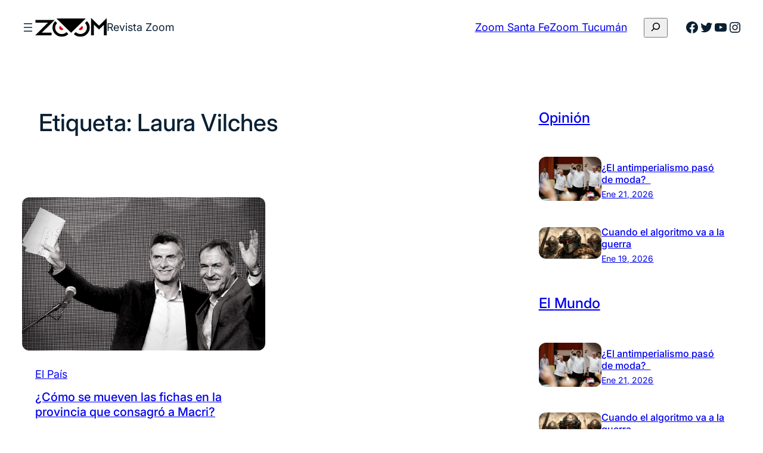

--- FILE ---
content_type: text/html; charset=UTF-8
request_url: https://revistazoom.com.ar/tag/laura-vilches/
body_size: 17674
content:
<!DOCTYPE html><html dir="ltr" lang="es" prefix="og: https://ogp.me/ns#"><head><meta charset="UTF-8" /><meta name="viewport" content="width=device-width, initial-scale=1" /><link media="all" href="https://revistazoom.com.ar/wp-content/cache/autoptimize/css/autoptimize_3e5f15872e0f66c65f7eeb3b4b8cf1eb.css" rel="stylesheet"><title>Laura Vilches - Revista Zoom</title><meta name="robots" content="max-image-preview:large" /><link rel="canonical" href="https://revistazoom.com.ar/tag/laura-vilches/" /><meta name="generator" content="All in One SEO (AIOSEO) 4.5.8" /> <script type="application/ld+json" class="aioseo-schema">{"@context":"https:\/\/schema.org","@graph":[{"@type":"BreadcrumbList","@id":"https:\/\/revistazoom.com.ar\/tag\/laura-vilches\/#breadcrumblist","itemListElement":[{"@type":"ListItem","@id":"https:\/\/revistazoom.com.ar\/#listItem","position":1,"name":"Hogar","item":"https:\/\/revistazoom.com.ar\/","nextItem":"https:\/\/revistazoom.com.ar\/tag\/laura-vilches\/#listItem"},{"@type":"ListItem","@id":"https:\/\/revistazoom.com.ar\/tag\/laura-vilches\/#listItem","position":2,"name":"Laura Vilches","previousItem":"https:\/\/revistazoom.com.ar\/#listItem"}]},{"@type":"CollectionPage","@id":"https:\/\/revistazoom.com.ar\/tag\/laura-vilches\/#collectionpage","url":"https:\/\/revistazoom.com.ar\/tag\/laura-vilches\/","name":"Laura Vilches - Revista Zoom","inLanguage":"es-ES","isPartOf":{"@id":"https:\/\/revistazoom.com.ar\/#website"},"breadcrumb":{"@id":"https:\/\/revistazoom.com.ar\/tag\/laura-vilches\/#breadcrumblist"}},{"@type":"Organization","@id":"https:\/\/revistazoom.com.ar\/#organization","name":"Revista Zoom","url":"https:\/\/revistazoom.com.ar\/","logo":{"@type":"ImageObject","url":"https:\/\/revistazoom.com.ar\/wp-content\/uploads\/2021\/08\/zoom-logo.svg","@id":"https:\/\/revistazoom.com.ar\/tag\/laura-vilches\/#organizationLogo","width":409,"height":110},"image":{"@id":"https:\/\/revistazoom.com.ar\/#organizationLogo"},"sameAs":["https:\/\/facebook.com\/","https:\/\/twitter.com\/","https:\/\/instagram.com\/","https:\/\/linkedin.com\/in\/"],"contactPoint":{"@type":"ContactPoint","telephone":"+541165831607","contactType":"Technical Support"}},{"@type":"WebSite","@id":"https:\/\/revistazoom.com.ar\/#website","url":"https:\/\/revistazoom.com.ar\/","name":"Revista Zoom","description":"Pol\u00edtica y sociedad en foco","inLanguage":"es-ES","publisher":{"@id":"https:\/\/revistazoom.com.ar\/#organization"}}]}</script> <link rel='dns-prefetch' href='//static.addtoany.com' /><link rel="alternate" type="application/rss+xml" title="Revista Zoom &raquo; Feed" href="https://revistazoom.com.ar/feed/" /><link rel="alternate" type="application/rss+xml" title="Revista Zoom &raquo; Feed de los comentarios" href="https://revistazoom.com.ar/comments/feed/" /><link rel="alternate" type="application/rss+xml" title="Revista Zoom &raquo; Etiqueta Laura Vilches del feed" href="https://revistazoom.com.ar/tag/laura-vilches/feed/" />  <script src="//www.googletagmanager.com/gtag/js?id=G-5QGL3Y933S"  data-cfasync="false" data-wpfc-render="false" async></script> <script data-cfasync="false" data-wpfc-render="false">var mi_version = '8.25.0';
				var mi_track_user = true;
				var mi_no_track_reason = '';
								var MonsterInsightsDefaultLocations = {"page_location":"https:\/\/revistazoom.com.ar\/tag\/laura-vilches\/"};
				if ( typeof MonsterInsightsPrivacyGuardFilter === 'function' ) {
					var MonsterInsightsLocations = (typeof MonsterInsightsExcludeQuery === 'object') ? MonsterInsightsPrivacyGuardFilter( MonsterInsightsExcludeQuery ) : MonsterInsightsPrivacyGuardFilter( MonsterInsightsDefaultLocations );
				} else {
					var MonsterInsightsLocations = (typeof MonsterInsightsExcludeQuery === 'object') ? MonsterInsightsExcludeQuery : MonsterInsightsDefaultLocations;
				}

								var disableStrs = [
										'ga-disable-G-5QGL3Y933S',
									];

				/* Function to detect opted out users */
				function __gtagTrackerIsOptedOut() {
					for (var index = 0; index < disableStrs.length; index++) {
						if (document.cookie.indexOf(disableStrs[index] + '=true') > -1) {
							return true;
						}
					}

					return false;
				}

				/* Disable tracking if the opt-out cookie exists. */
				if (__gtagTrackerIsOptedOut()) {
					for (var index = 0; index < disableStrs.length; index++) {
						window[disableStrs[index]] = true;
					}
				}

				/* Opt-out function */
				function __gtagTrackerOptout() {
					for (var index = 0; index < disableStrs.length; index++) {
						document.cookie = disableStrs[index] + '=true; expires=Thu, 31 Dec 2099 23:59:59 UTC; path=/';
						window[disableStrs[index]] = true;
					}
				}

				if ('undefined' === typeof gaOptout) {
					function gaOptout() {
						__gtagTrackerOptout();
					}
				}
								window.dataLayer = window.dataLayer || [];

				window.MonsterInsightsDualTracker = {
					helpers: {},
					trackers: {},
				};
				if (mi_track_user) {
					function __gtagDataLayer() {
						dataLayer.push(arguments);
					}

					function __gtagTracker(type, name, parameters) {
						if (!parameters) {
							parameters = {};
						}

						if (parameters.send_to) {
							__gtagDataLayer.apply(null, arguments);
							return;
						}

						if (type === 'event') {
														parameters.send_to = monsterinsights_frontend.v4_id;
							var hookName = name;
							if (typeof parameters['event_category'] !== 'undefined') {
								hookName = parameters['event_category'] + ':' + name;
							}

							if (typeof MonsterInsightsDualTracker.trackers[hookName] !== 'undefined') {
								MonsterInsightsDualTracker.trackers[hookName](parameters);
							} else {
								__gtagDataLayer('event', name, parameters);
							}
							
						} else {
							__gtagDataLayer.apply(null, arguments);
						}
					}

					__gtagTracker('js', new Date());
					__gtagTracker('set', {
						'developer_id.dZGIzZG': true,
											});
					if ( MonsterInsightsLocations.page_location ) {
						__gtagTracker('set', MonsterInsightsLocations);
					}
										__gtagTracker('config', 'G-5QGL3Y933S', {"forceSSL":"true","link_attribution":"true"} );
															window.gtag = __gtagTracker;										(function () {
						/* https://developers.google.com/analytics/devguides/collection/analyticsjs/ */
						/* ga and __gaTracker compatibility shim. */
						var noopfn = function () {
							return null;
						};
						var newtracker = function () {
							return new Tracker();
						};
						var Tracker = function () {
							return null;
						};
						var p = Tracker.prototype;
						p.get = noopfn;
						p.set = noopfn;
						p.send = function () {
							var args = Array.prototype.slice.call(arguments);
							args.unshift('send');
							__gaTracker.apply(null, args);
						};
						var __gaTracker = function () {
							var len = arguments.length;
							if (len === 0) {
								return;
							}
							var f = arguments[len - 1];
							if (typeof f !== 'object' || f === null || typeof f.hitCallback !== 'function') {
								if ('send' === arguments[0]) {
									var hitConverted, hitObject = false, action;
									if ('event' === arguments[1]) {
										if ('undefined' !== typeof arguments[3]) {
											hitObject = {
												'eventAction': arguments[3],
												'eventCategory': arguments[2],
												'eventLabel': arguments[4],
												'value': arguments[5] ? arguments[5] : 1,
											}
										}
									}
									if ('pageview' === arguments[1]) {
										if ('undefined' !== typeof arguments[2]) {
											hitObject = {
												'eventAction': 'page_view',
												'page_path': arguments[2],
											}
										}
									}
									if (typeof arguments[2] === 'object') {
										hitObject = arguments[2];
									}
									if (typeof arguments[5] === 'object') {
										Object.assign(hitObject, arguments[5]);
									}
									if ('undefined' !== typeof arguments[1].hitType) {
										hitObject = arguments[1];
										if ('pageview' === hitObject.hitType) {
											hitObject.eventAction = 'page_view';
										}
									}
									if (hitObject) {
										action = 'timing' === arguments[1].hitType ? 'timing_complete' : hitObject.eventAction;
										hitConverted = mapArgs(hitObject);
										__gtagTracker('event', action, hitConverted);
									}
								}
								return;
							}

							function mapArgs(args) {
								var arg, hit = {};
								var gaMap = {
									'eventCategory': 'event_category',
									'eventAction': 'event_action',
									'eventLabel': 'event_label',
									'eventValue': 'event_value',
									'nonInteraction': 'non_interaction',
									'timingCategory': 'event_category',
									'timingVar': 'name',
									'timingValue': 'value',
									'timingLabel': 'event_label',
									'page': 'page_path',
									'location': 'page_location',
									'title': 'page_title',
									'referrer' : 'page_referrer',
								};
								for (arg in args) {
																		if (!(!args.hasOwnProperty(arg) || !gaMap.hasOwnProperty(arg))) {
										hit[gaMap[arg]] = args[arg];
									} else {
										hit[arg] = args[arg];
									}
								}
								return hit;
							}

							try {
								f.hitCallback();
							} catch (ex) {
							}
						};
						__gaTracker.create = newtracker;
						__gaTracker.getByName = newtracker;
						__gaTracker.getAll = function () {
							return [];
						};
						__gaTracker.remove = noopfn;
						__gaTracker.loaded = true;
						window['__gaTracker'] = __gaTracker;
					})();
									} else {
										console.log("");
					(function () {
						function __gtagTracker() {
							return null;
						}

						window['__gtagTracker'] = __gtagTracker;
						window['gtag'] = __gtagTracker;
					})();
									}</script>  <script>window._wpemojiSettings = {"baseUrl":"https:\/\/s.w.org\/images\/core\/emoji\/16.0.1\/72x72\/","ext":".png","svgUrl":"https:\/\/s.w.org\/images\/core\/emoji\/16.0.1\/svg\/","svgExt":".svg","source":{"concatemoji":"https:\/\/revistazoom.com.ar\/wp-includes\/js\/wp-emoji-release.min.js?ver=6.8.3"}};
/*! This file is auto-generated */
!function(s,n){var o,i,e;function c(e){try{var t={supportTests:e,timestamp:(new Date).valueOf()};sessionStorage.setItem(o,JSON.stringify(t))}catch(e){}}function p(e,t,n){e.clearRect(0,0,e.canvas.width,e.canvas.height),e.fillText(t,0,0);var t=new Uint32Array(e.getImageData(0,0,e.canvas.width,e.canvas.height).data),a=(e.clearRect(0,0,e.canvas.width,e.canvas.height),e.fillText(n,0,0),new Uint32Array(e.getImageData(0,0,e.canvas.width,e.canvas.height).data));return t.every(function(e,t){return e===a[t]})}function u(e,t){e.clearRect(0,0,e.canvas.width,e.canvas.height),e.fillText(t,0,0);for(var n=e.getImageData(16,16,1,1),a=0;a<n.data.length;a++)if(0!==n.data[a])return!1;return!0}function f(e,t,n,a){switch(t){case"flag":return n(e,"\ud83c\udff3\ufe0f\u200d\u26a7\ufe0f","\ud83c\udff3\ufe0f\u200b\u26a7\ufe0f")?!1:!n(e,"\ud83c\udde8\ud83c\uddf6","\ud83c\udde8\u200b\ud83c\uddf6")&&!n(e,"\ud83c\udff4\udb40\udc67\udb40\udc62\udb40\udc65\udb40\udc6e\udb40\udc67\udb40\udc7f","\ud83c\udff4\u200b\udb40\udc67\u200b\udb40\udc62\u200b\udb40\udc65\u200b\udb40\udc6e\u200b\udb40\udc67\u200b\udb40\udc7f");case"emoji":return!a(e,"\ud83e\udedf")}return!1}function g(e,t,n,a){var r="undefined"!=typeof WorkerGlobalScope&&self instanceof WorkerGlobalScope?new OffscreenCanvas(300,150):s.createElement("canvas"),o=r.getContext("2d",{willReadFrequently:!0}),i=(o.textBaseline="top",o.font="600 32px Arial",{});return e.forEach(function(e){i[e]=t(o,e,n,a)}),i}function t(e){var t=s.createElement("script");t.src=e,t.defer=!0,s.head.appendChild(t)}"undefined"!=typeof Promise&&(o="wpEmojiSettingsSupports",i=["flag","emoji"],n.supports={everything:!0,everythingExceptFlag:!0},e=new Promise(function(e){s.addEventListener("DOMContentLoaded",e,{once:!0})}),new Promise(function(t){var n=function(){try{var e=JSON.parse(sessionStorage.getItem(o));if("object"==typeof e&&"number"==typeof e.timestamp&&(new Date).valueOf()<e.timestamp+604800&&"object"==typeof e.supportTests)return e.supportTests}catch(e){}return null}();if(!n){if("undefined"!=typeof Worker&&"undefined"!=typeof OffscreenCanvas&&"undefined"!=typeof URL&&URL.createObjectURL&&"undefined"!=typeof Blob)try{var e="postMessage("+g.toString()+"("+[JSON.stringify(i),f.toString(),p.toString(),u.toString()].join(",")+"));",a=new Blob([e],{type:"text/javascript"}),r=new Worker(URL.createObjectURL(a),{name:"wpTestEmojiSupports"});return void(r.onmessage=function(e){c(n=e.data),r.terminate(),t(n)})}catch(e){}c(n=g(i,f,p,u))}t(n)}).then(function(e){for(var t in e)n.supports[t]=e[t],n.supports.everything=n.supports.everything&&n.supports[t],"flag"!==t&&(n.supports.everythingExceptFlag=n.supports.everythingExceptFlag&&n.supports[t]);n.supports.everythingExceptFlag=n.supports.everythingExceptFlag&&!n.supports.flag,n.DOMReady=!1,n.readyCallback=function(){n.DOMReady=!0}}).then(function(){return e}).then(function(){var e;n.supports.everything||(n.readyCallback(),(e=n.source||{}).concatemoji?t(e.concatemoji):e.wpemoji&&e.twemoji&&(t(e.twemoji),t(e.wpemoji)))}))}((window,document),window._wpemojiSettings);</script> <style id='core-block-supports-inline-css'>.wp-container-core-navigation-is-layout-edc3bc78{flex-wrap:nowrap;}.wp-container-core-group-is-layout-f1189ed3{flex-wrap:nowrap;gap:var(--wp--preset--spacing--20);}.wp-container-core-buttons-is-layout-b02886af{justify-content:center;}.wp-container-core-group-is-layout-6c531013{flex-wrap:nowrap;}.wp-container-core-group-is-layout-73962705{justify-content:space-between;}.wp-container-5{top:calc(0px + var(--wp-admin--admin-bar--position-offset, 0px));position:sticky;z-index:10;}.wp-container-core-group-is-layout-77098380 > .alignfull{margin-right:calc(var(--wp--preset--spacing--32) * -1);margin-left:calc(var(--wp--preset--spacing--32) * -1);}.wp-elements-6695fcfe6b52380ff4ff39c1a2b079ec a:where(:not(.wp-element-button)){color:var(--wp--preset--color--primary);}.wp-container-core-group-is-layout-a0eb2665 > .alignfull{margin-right:calc(var(--wp--preset--spacing--24) * -1);margin-left:calc(var(--wp--preset--spacing--24) * -1);}.wp-container-core-group-is-layout-a0eb2665 > *{margin-block-start:0;margin-block-end:0;}.wp-container-core-group-is-layout-a0eb2665 > * + *{margin-block-start:var(--wp--preset--spacing--12);margin-block-end:0;}.wp-container-content-9cfa9a5a{flex-grow:1;}.wp-container-core-group-is-layout-9c1c74eb{flex-wrap:nowrap;gap:var(--wp--preset--spacing--6);justify-content:space-between;}.wp-container-core-group-is-layout-444d5ee8{flex-direction:column;align-items:stretch;justify-content:space-between;}.wp-container-core-post-template-is-layout-0f7bb1c0{grid-template-columns:repeat(auto-fill, minmax(min(300px, 100%), 1fr));container-type:inline-size;gap:var(--wp--preset--spacing--32);}.wp-container-core-column-is-layout-8a368f38 > *{margin-block-start:0;margin-block-end:0;}.wp-container-core-column-is-layout-8a368f38 > * + *{margin-block-start:0;margin-block-end:0;}.wp-container-core-group-is-layout-bf11f27b > *{margin-block-start:0;margin-block-end:0;}.wp-container-core-group-is-layout-bf11f27b > * + *{margin-block-start:var(--wp--preset--spacing--4);margin-block-end:0;}.wp-container-core-columns-is-layout-f0342b05{flex-wrap:nowrap;}.wp-container-core-columns-is-layout-0227c7b6{flex-wrap:nowrap;gap:0 var(--wp--preset--spacing--52);}.wp-container-core-group-is-layout-19c400f2 > *{margin-block-start:0;margin-block-end:0;}.wp-container-core-group-is-layout-19c400f2 > * + *{margin-block-start:0;margin-block-end:0;}.wp-container-core-group-is-layout-a442b01b{flex-wrap:nowrap;gap:var(--wp--preset--spacing--8);}.wp-container-core-group-is-layout-26ef70db > *{margin-block-start:0;margin-block-end:0;}.wp-container-core-group-is-layout-26ef70db > * + *{margin-block-start:var(--wp--preset--spacing--8);margin-block-end:0;}.wp-elements-9a9e21590c1e2fe9441b73c78de05dcc a:where(:not(.wp-element-button)){color:var(--wp--preset--color--secondary-800);}.wp-elements-26289da8c747294f1670844d33919f9f a:where(:not(.wp-element-button)){color:var(--wp--preset--color--secondary-800);}.wp-container-core-group-is-layout-d5209ea4 > :where(:not(.alignleft):not(.alignright):not(.alignfull)){max-width:500px;margin-left:0 !important;margin-right:auto !important;}.wp-container-core-group-is-layout-d5209ea4 > .alignwide{max-width:500px;}.wp-container-core-group-is-layout-d5209ea4 .alignfull{max-width:none;}.wp-container-core-navigation-is-layout-e44e021b{gap:var(--wp--preset--spacing--8);flex-direction:column;align-items:flex-start;}.wp-container-core-columns-is-layout-28f84493{flex-wrap:nowrap;}.wp-container-core-social-links-is-layout-a89b3969{justify-content:center;}.wp-container-core-group-is-layout-456005cc{flex-wrap:nowrap;gap:var(--wp--preset--spacing--8);justify-content:center;}.wp-container-core-group-is-layout-925e4b43 > *{margin-block-start:0;margin-block-end:0;}.wp-container-core-group-is-layout-925e4b43 > * + *{margin-block-start:var(--wp--preset--spacing--16);margin-block-end:0;}.wp-container-core-group-is-layout-a77db08e > *{margin-block-start:0;margin-block-end:0;}.wp-container-core-group-is-layout-a77db08e > * + *{margin-block-start:0;margin-block-end:0;}</style> <script src="https://revistazoom.com.ar/wp-content/plugins/google-analytics-for-wordpress/assets/js/frontend-gtag.min.js?ver=8.25.0" id="monsterinsights-frontend-script-js"></script> <script data-cfasync="false" data-wpfc-render="false" id='monsterinsights-frontend-script-js-extra'>var monsterinsights_frontend = {"js_events_tracking":"true","download_extensions":"doc,pdf,ppt,zip,xls,docx,pptx,xlsx","inbound_paths":"[{\"path\":\"\\\/go\\\/\",\"label\":\"affiliate\"},{\"path\":\"\\\/recommend\\\/\",\"label\":\"affiliate\"}]","home_url":"https:\/\/revistazoom.com.ar","hash_tracking":"false","v4_id":"G-5QGL3Y933S"};</script> <script id="addtoany-core-js-before">window.a2a_config=window.a2a_config||{};a2a_config.callbacks=[];a2a_config.overlays=[];a2a_config.templates={};a2a_localize = {
	Share: "Compartir",
	Save: "Guardar",
	Subscribe: "Suscribir",
	Email: "Correo electrónico",
	Bookmark: "Marcador",
	ShowAll: "Mostrar todo",
	ShowLess: "Mostrar menos",
	FindServices: "Encontrar servicio(s)",
	FindAnyServiceToAddTo: "Encuentra al instante cualquier servicio para añadir a",
	PoweredBy: "Funciona con",
	ShareViaEmail: "Compartir por correo electrónico",
	SubscribeViaEmail: "Suscribirse a través de correo electrónico",
	BookmarkInYourBrowser: "Añadir a marcadores de tu navegador",
	BookmarkInstructions: "Presiona «Ctrl+D» o «\u2318+D» para añadir esta página a marcadores",
	AddToYourFavorites: "Añadir a tus favoritos",
	SendFromWebOrProgram: "Enviar desde cualquier dirección o programa de correo electrónico ",
	EmailProgram: "Programa de correo electrónico",
	More: "Más&#8230;",
	ThanksForSharing: "¡Gracias por compartir!",
	ThanksForFollowing: "¡Gracias por seguirnos!"
};</script> <script defer src="https://static.addtoany.com/menu/page.js" id="addtoany-core-js"></script> <script src="https://revistazoom.com.ar/wp-includes/js/jquery/jquery.min.js?ver=3.7.1" id="jquery-core-js"></script> <script src="https://revistazoom.com.ar/wp-includes/js/jquery/jquery-migrate.min.js?ver=3.4.1" id="jquery-migrate-js"></script> <script defer src="https://revistazoom.com.ar/wp-content/plugins/add-to-any/addtoany.min.js?ver=1.1" id="addtoany-jquery-js"></script> <script src="https://revistazoom.com.ar/wp-content/plugins/wp-user-avatar/assets/flatpickr/flatpickr.min.js?ver=4.15.4" id="ppress-flatpickr-js"></script> <script src="https://revistazoom.com.ar/wp-content/plugins/wp-user-avatar/assets/select2/select2.min.js?ver=4.15.4" id="ppress-select2-js"></script> <link rel="https://api.w.org/" href="https://revistazoom.com.ar/wp-json/" /><link rel="alternate" title="JSON" type="application/json" href="https://revistazoom.com.ar/wp-json/wp/v2/tags/700" /><link rel="EditURI" type="application/rsd+xml" title="RSD" href="https://revistazoom.com.ar/xmlrpc.php?rsd" /><meta name="generator" content="WordPress 6.8.3" /> <script type="importmap" id="wp-importmap">{"imports":{"@wordpress\/interactivity":"https:\/\/revistazoom.com.ar\/wp-includes\/js\/dist\/script-modules\/interactivity\/index.min.js?ver=55aebb6e0a16726baffb"}}</script> <script type="module" src="https://revistazoom.com.ar/wp-includes/js/dist/script-modules/block-library/navigation/view.min.js?ver=61572d447d60c0aa5240" id="@wordpress/block-library/navigation/view-js-module"></script> <script type="module" src="https://revistazoom.com.ar/wp-includes/js/dist/script-modules/block-library/search/view.min.js?ver=208bf143e4074549fa89" id="@wordpress/block-library/search/view-js-module"></script> <link rel="modulepreload" href="https://revistazoom.com.ar/wp-includes/js/dist/script-modules/interactivity/index.min.js?ver=55aebb6e0a16726baffb" id="@wordpress/interactivity-js-modulepreload"><link rel="icon" href="https://revistazoom.com.ar/wp-content/uploads/2021/08/zoom-favicom-150x150.png" sizes="32x32" /><link rel="icon" href="https://revistazoom.com.ar/wp-content/uploads/2021/08/zoom-favicom-300x300.png" sizes="192x192" /><link rel="apple-touch-icon" href="https://revistazoom.com.ar/wp-content/uploads/2021/08/zoom-favicom-300x300.png" /><meta name="msapplication-TileImage" content="https://revistazoom.com.ar/wp-content/uploads/2021/08/zoom-favicom-300x300.png" /></head><body class="archive tag tag-laura-vilches tag-700 wp-custom-logo wp-embed-responsive wp-theme-fresh-blog-lite"><div class="wp-site-blocks"><header class="wp-block-template-part"><div class="wp-block-group alignwide is-content-justification-space-between is-layout-flex wp-container-core-group-is-layout-73962705 wp-block-group-is-layout-flex wp-container-5 is-position-sticky" style="margin-top:var(--wp--preset--spacing--10);margin-bottom:var(--wp--preset--spacing--10);padding-right:var(--wp--preset--spacing--30);padding-left:var(--wp--preset--spacing--30)"><div class="wp-block-group is-nowrap is-layout-flex wp-container-core-group-is-layout-f1189ed3 wp-block-group-is-layout-flex"><nav class="is-responsive  no-wrap is-style-navigation-basic is-style-navigation-d-large wp-block-navigation is-horizontal is-nowrap is-layout-flex wp-container-core-navigation-is-layout-edc3bc78 wp-block-navigation-is-layout-flex" aria-label="Menú Cabecera" 
 data-wp-interactive="core/navigation" data-wp-context='{"overlayOpenedBy":{"click":false,"hover":false,"focus":false},"type":"overlay","roleAttribute":"","ariaLabel":"Men\u00fa"}'><button aria-haspopup="dialog" aria-label="Abrir el menú" class="wp-block-navigation__responsive-container-open always-shown" 
 data-wp-on-async--click="actions.openMenuOnClick"
 data-wp-on--keydown="actions.handleMenuKeydown"
 ><svg width="24" height="24" xmlns="http://www.w3.org/2000/svg" viewBox="0 0 24 24"><path d="M5 5v1.5h14V5H5zm0 7.8h14v-1.5H5v1.5zM5 19h14v-1.5H5V19z" /></svg></button><div class="wp-block-navigation__responsive-container hidden-by-default"  id="modal-1" 
 data-wp-class--has-modal-open="state.isMenuOpen"
 data-wp-class--is-menu-open="state.isMenuOpen"
 data-wp-watch="callbacks.initMenu"
 data-wp-on--keydown="actions.handleMenuKeydown"
 data-wp-on-async--focusout="actions.handleMenuFocusout"
 tabindex="-1"
 ><div class="wp-block-navigation__responsive-close" tabindex="-1"><div class="wp-block-navigation__responsive-dialog" 
 data-wp-bind--aria-modal="state.ariaModal"
 data-wp-bind--aria-label="state.ariaLabel"
 data-wp-bind--role="state.roleAttribute"
 > <button aria-label="Cerrar el menú" class="wp-block-navigation__responsive-container-close" 
 data-wp-on-async--click="actions.closeMenuOnClick"
 ><svg xmlns="http://www.w3.org/2000/svg" viewBox="0 0 24 24" width="24" height="24" aria-hidden="true" focusable="false"><path d="m13.06 12 6.47-6.47-1.06-1.06L12 10.94 5.53 4.47 4.47 5.53 10.94 12l-6.47 6.47 1.06 1.06L12 13.06l6.47 6.47 1.06-1.06L13.06 12Z"></path></svg></button><div class="wp-block-navigation__responsive-container-content" 
 data-wp-watch="callbacks.focusFirstElement"
 id="modal-1-content"><ul class="wp-block-navigation__container is-responsive  no-wrap is-style-navigation-basic is-style-navigation-d-large wp-block-navigation"><li class=" wp-block-navigation-item wp-block-navigation-link"><a class="wp-block-navigation-item__content"  href="https://revistazoom.com.ar/category/pais/"><span class="wp-block-navigation-item__label">El País</span></a></li><li class=" wp-block-navigation-item wp-block-navigation-link"><a class="wp-block-navigation-item__content"  href="https://revistazoom.com.ar/category/mundo/"><span class="wp-block-navigation-item__label">El Mundo</span></a></li><li class=" wp-block-navigation-item wp-block-navigation-link"><a class="wp-block-navigation-item__content"  href="https://revistazoom.com.ar/category/politica/"><span class="wp-block-navigation-item__label">Política</span></a></li><li class=" wp-block-navigation-item wp-block-navigation-link"><a class="wp-block-navigation-item__content"  href="https://revistazoom.com.ar/category/economia/"><span class="wp-block-navigation-item__label">Economía</span></a></li><li class=" wp-block-navigation-item wp-block-navigation-link"><a class="wp-block-navigation-item__content"  href="https://revistazoom.com.ar/category/sociedad-y-cultura/"><span class="wp-block-navigation-item__label">Cultura y Sociedad</span></a></li><li class=" wp-block-navigation-item wp-block-navigation-link"><a class="wp-block-navigation-item__content"  href="https://revistazoom.com.ar/category/entrevista/"><span class="wp-block-navigation-item__label">Entrevistas</span></a></li><li class=" wp-block-navigation-item wp-block-navigation-link"><a class="wp-block-navigation-item__content"  href="https://revistazoom.com.ar/category/opinion/"><span class="wp-block-navigation-item__label">Opinión</span></a></li><li class=" wp-block-navigation-item wp-block-navigation-link"><a class="wp-block-navigation-item__content"  href="https://revistazoom.com.ar/category/santa-fe/"><span class="wp-block-navigation-item__label">Zoom Santa Fe</span></a></li><li class=" wp-block-navigation-item wp-block-navigation-link"><a class="wp-block-navigation-item__content"  href="https://revistazoom.com.ar/category/tucuman/"><span class="wp-block-navigation-item__label">Zoom Tucumán</span></a></li></ul></div></div></div></div></nav><div class="is-default-size aligncenter wp-block-site-logo"><a href="https://revistazoom.com.ar/" class="custom-logo-link" rel="home"><img width="409" height="110" src="https://revistazoom.com.ar/wp-content/uploads/2021/08/zoom-logo.svg" class="custom-logo" alt="Revista Zoom" decoding="async" /></a></div><p class="wp-block-site-title has-compact-font-size">Revista Zoom</p></div><div class="wp-block-group is-nowrap is-layout-flex wp-container-core-group-is-layout-6c531013 wp-block-group-is-layout-flex"><div class="wp-block-buttons ocultar-mobile is-content-justification-center is-layout-flex wp-container-core-buttons-is-layout-b02886af wp-block-buttons-is-layout-flex"><div class="wp-block-button is-style-outline is-style-outline--2"><a class="wp-block-button__link wp-element-button" href="https://revistazoom.com.ar/category/santa-fe/">Zoom Santa Fe</a></div><div class="wp-block-button is-style-outline is-style-outline--3"><a class="wp-block-button__link wp-element-button" href="https://revistazoom.com.ar/category/tucuman/">Zoom Tucumán</a></div></div><div class="wp-block-group ocultar-mobile has-global-padding is-layout-constrained wp-block-group-is-layout-constrained"><form role="search" method="get" action="https://revistazoom.com.ar/" class="wp-block-search__button-only wp-block-search__searchfield-hidden wp-block-search__icon-button wp-block-search" 
 data-wp-interactive="core/search"
 data-wp-context='{"isSearchInputVisible":false,"inputId":"wp-block-search__input-4","ariaLabelExpanded":"Enviar b\u00fasqueda","ariaLabelCollapsed":"Ampliar el campo de b\u00fasqueda"}'
 data-wp-class--wp-block-search__searchfield-hidden="!context.isSearchInputVisible"
 data-wp-on-async--keydown="actions.handleSearchKeydown"
 data-wp-on-async--focusout="actions.handleSearchFocusout"
 ><label class="wp-block-search__label screen-reader-text" for="wp-block-search__input-4" >Buscar</label><div class="wp-block-search__inside-wrapper " ><input aria-hidden="true" class="wp-block-search__input" data-wp-bind--aria-hidden="!context.isSearchInputVisible" data-wp-bind--tabindex="state.tabindex" id="wp-block-search__input-4" placeholder=""  value="" type="search" name="s" required /><button  aria-expanded="false"  class="wp-block-search__button has-icon wp-element-button" data-wp-bind--aria-controls="state.ariaControls" data-wp-bind--aria-expanded="context.isSearchInputVisible" data-wp-bind--aria-label="state.ariaLabel" data-wp-bind--type="state.type" data-wp-on--click="actions.openSearchInput"  ><svg class="search-icon" viewBox="0 0 24 24" width="24" height="24"> <path d="M13 5c-3.3 0-6 2.7-6 6 0 1.4.5 2.7 1.3 3.7l-3.8 3.8 1.1 1.1 3.8-3.8c1 .8 2.3 1.3 3.7 1.3 3.3 0 6-2.7 6-6S16.3 5 13 5zm0 10.5c-2.5 0-4.5-2-4.5-4.5s2-4.5 4.5-4.5 4.5 2 4.5 4.5-2 4.5-4.5 4.5z"></path> </svg></button></div></form></div><ul class="wp-block-social-links has-normal-icon-size is-style-logos-only ocultar-mobile is-layout-flex wp-block-social-links-is-layout-flex"><li class="wp-social-link wp-social-link-facebook  wp-block-social-link"><a rel="noopener nofollow" target="_blank" href="https://www.facebook.com/zoomlarevista" class="wp-block-social-link-anchor"><svg width="24" height="24" viewBox="0 0 24 24" version="1.1" xmlns="http://www.w3.org/2000/svg" aria-hidden="true" focusable="false"><path d="M12 2C6.5 2 2 6.5 2 12c0 5 3.7 9.1 8.4 9.9v-7H7.9V12h2.5V9.8c0-2.5 1.5-3.9 3.8-3.9 1.1 0 2.2.2 2.2.2v2.5h-1.3c-1.2 0-1.6.8-1.6 1.6V12h2.8l-.4 2.9h-2.3v7C18.3 21.1 22 17 22 12c0-5.5-4.5-10-10-10z"></path></svg><span class="wp-block-social-link-label screen-reader-text">Facebook</span></a></li><li class="wp-social-link wp-social-link-twitter  wp-block-social-link"><a rel="noopener nofollow" target="_blank" href="https://x.com/zoomrevista" class="wp-block-social-link-anchor"><svg width="24" height="24" viewBox="0 0 24 24" version="1.1" xmlns="http://www.w3.org/2000/svg" aria-hidden="true" focusable="false"><path d="M22.23,5.924c-0.736,0.326-1.527,0.547-2.357,0.646c0.847-0.508,1.498-1.312,1.804-2.27 c-0.793,0.47-1.671,0.812-2.606,0.996C18.324,4.498,17.257,4,16.077,4c-2.266,0-4.103,1.837-4.103,4.103 c0,0.322,0.036,0.635,0.106,0.935C8.67,8.867,5.647,7.234,3.623,4.751C3.27,5.357,3.067,6.062,3.067,6.814 c0,1.424,0.724,2.679,1.825,3.415c-0.673-0.021-1.305-0.206-1.859-0.513c0,0.017,0,0.034,0,0.052c0,1.988,1.414,3.647,3.292,4.023 c-0.344,0.094-0.707,0.144-1.081,0.144c-0.264,0-0.521-0.026-0.772-0.074c0.522,1.63,2.038,2.816,3.833,2.85 c-1.404,1.1-3.174,1.756-5.096,1.756c-0.331,0-0.658-0.019-0.979-0.057c1.816,1.164,3.973,1.843,6.29,1.843 c7.547,0,11.675-6.252,11.675-11.675c0-0.178-0.004-0.355-0.012-0.531C20.985,7.47,21.68,6.747,22.23,5.924z"></path></svg><span class="wp-block-social-link-label screen-reader-text">Twitter</span></a></li><li class="wp-social-link wp-social-link-youtube  wp-block-social-link"><a rel="noopener nofollow" target="_blank" href="https://www.youtube.com/channel/UCmIVoVaV9kv6MeOHH5_gHHQ" class="wp-block-social-link-anchor"><svg width="24" height="24" viewBox="0 0 24 24" version="1.1" xmlns="http://www.w3.org/2000/svg" aria-hidden="true" focusable="false"><path d="M21.8,8.001c0,0-0.195-1.378-0.795-1.985c-0.76-0.797-1.613-0.801-2.004-0.847c-2.799-0.202-6.997-0.202-6.997-0.202 h-0.009c0,0-4.198,0-6.997,0.202C4.608,5.216,3.756,5.22,2.995,6.016C2.395,6.623,2.2,8.001,2.2,8.001S2,9.62,2,11.238v1.517 c0,1.618,0.2,3.237,0.2,3.237s0.195,1.378,0.795,1.985c0.761,0.797,1.76,0.771,2.205,0.855c1.6,0.153,6.8,0.201,6.8,0.201 s4.203-0.006,7.001-0.209c0.391-0.047,1.243-0.051,2.004-0.847c0.6-0.607,0.795-1.985,0.795-1.985s0.2-1.618,0.2-3.237v-1.517 C22,9.62,21.8,8.001,21.8,8.001z M9.935,14.594l-0.001-5.62l5.404,2.82L9.935,14.594z"></path></svg><span class="wp-block-social-link-label screen-reader-text">YouTube</span></a></li><li class="wp-social-link wp-social-link-instagram  wp-block-social-link"><a rel="noopener nofollow" target="_blank" href="https://www.instagram.com/zoom.larevista" class="wp-block-social-link-anchor"><svg width="24" height="24" viewBox="0 0 24 24" version="1.1" xmlns="http://www.w3.org/2000/svg" aria-hidden="true" focusable="false"><path d="M12,4.622c2.403,0,2.688,0.009,3.637,0.052c0.877,0.04,1.354,0.187,1.671,0.31c0.42,0.163,0.72,0.358,1.035,0.673 c0.315,0.315,0.51,0.615,0.673,1.035c0.123,0.317,0.27,0.794,0.31,1.671c0.043,0.949,0.052,1.234,0.052,3.637 s-0.009,2.688-0.052,3.637c-0.04,0.877-0.187,1.354-0.31,1.671c-0.163,0.42-0.358,0.72-0.673,1.035 c-0.315,0.315-0.615,0.51-1.035,0.673c-0.317,0.123-0.794,0.27-1.671,0.31c-0.949,0.043-1.233,0.052-3.637,0.052 s-2.688-0.009-3.637-0.052c-0.877-0.04-1.354-0.187-1.671-0.31c-0.42-0.163-0.72-0.358-1.035-0.673 c-0.315-0.315-0.51-0.615-0.673-1.035c-0.123-0.317-0.27-0.794-0.31-1.671C4.631,14.688,4.622,14.403,4.622,12 s0.009-2.688,0.052-3.637c0.04-0.877,0.187-1.354,0.31-1.671c0.163-0.42,0.358-0.72,0.673-1.035 c0.315-0.315,0.615-0.51,1.035-0.673c0.317-0.123,0.794-0.27,1.671-0.31C9.312,4.631,9.597,4.622,12,4.622 M12,3 C9.556,3,9.249,3.01,8.289,3.054C7.331,3.098,6.677,3.25,6.105,3.472C5.513,3.702,5.011,4.01,4.511,4.511 c-0.5,0.5-0.808,1.002-1.038,1.594C3.25,6.677,3.098,7.331,3.054,8.289C3.01,9.249,3,9.556,3,12c0,2.444,0.01,2.751,0.054,3.711 c0.044,0.958,0.196,1.612,0.418,2.185c0.23,0.592,0.538,1.094,1.038,1.594c0.5,0.5,1.002,0.808,1.594,1.038 c0.572,0.222,1.227,0.375,2.185,0.418C9.249,20.99,9.556,21,12,21s2.751-0.01,3.711-0.054c0.958-0.044,1.612-0.196,2.185-0.418 c0.592-0.23,1.094-0.538,1.594-1.038c0.5-0.5,0.808-1.002,1.038-1.594c0.222-0.572,0.375-1.227,0.418-2.185 C20.99,14.751,21,14.444,21,12s-0.01-2.751-0.054-3.711c-0.044-0.958-0.196-1.612-0.418-2.185c-0.23-0.592-0.538-1.094-1.038-1.594 c-0.5-0.5-1.002-0.808-1.594-1.038c-0.572-0.222-1.227-0.375-2.185-0.418C14.751,3.01,14.444,3,12,3L12,3z M12,7.378 c-2.552,0-4.622,2.069-4.622,4.622S9.448,16.622,12,16.622s4.622-2.069,4.622-4.622S14.552,7.378,12,7.378z M12,15 c-1.657,0-3-1.343-3-3s1.343-3,3-3s3,1.343,3,3S13.657,15,12,15z M16.804,6.116c-0.596,0-1.08,0.484-1.08,1.08 s0.484,1.08,1.08,1.08c0.596,0,1.08-0.484,1.08-1.08S17.401,6.116,16.804,6.116z"></path></svg><span class="wp-block-social-link-label screen-reader-text">Instagram</span></a></li></ul></div></div></header><main class="wp-block-group has-global-padding is-layout-constrained wp-container-core-group-is-layout-19c400f2 wp-block-group-is-layout-constrained" style="margin-top:0;margin-bottom:0"><div class="wp-block-columns alignwide is-layout-flex wp-container-core-columns-is-layout-0227c7b6 wp-block-columns-is-layout-flex" style="margin-top:var(--wp--preset--spacing--52);margin-bottom:var(--wp--preset--spacing--52)"><div class="wp-block-column is-layout-flow wp-container-core-column-is-layout-8a368f38 wp-block-column-is-layout-flow" style="flex-basis:70%"><div class="wp-block-group has-global-padding is-layout-constrained wp-container-core-group-is-layout-77098380 wp-block-group-is-layout-constrained" style="margin-bottom:var(--wp--preset--spacing--32);padding-top:var(--wp--preset--spacing--32);padding-right:var(--wp--preset--spacing--32);padding-bottom:var(--wp--preset--spacing--32);padding-left:var(--wp--preset--spacing--32)"><h1 class="wp-block-query-title">Etiqueta: <span>Laura Vilches</span></h1></div><section class="wp-block-group is-layout-flow wp-block-group-is-layout-flow"><div class="wp-block-query is-layout-flow wp-block-query-is-layout-flow"><ul class="is-style-default wp-block-post-template is-layout-grid wp-container-core-post-template-is-layout-0f7bb1c0 wp-block-post-template-is-layout-grid"><li class="wp-block-post post-18747 post type-post status-publish format-standard has-post-thumbnail hentry category-pais tag-carolina-scotto tag-cecilia-merchan tag-cordoba tag-eduardo-accastello tag-elecciones-2017 tag-hector-baldassi tag-jose-manuel-de-la-sota tag-juan-schiaretti tag-laura-vilches tag-lucia-galara tag-martin-fresneda tag-martin-gill tag-martin-llaryora tag-mauricio-saillen tag-ricardo-vissani tag-tomas-mendez tag-union-por-cordoba"><div class="wp-block-group is-style-default is-vertical is-content-justification-stretch is-layout-flex wp-container-core-group-is-layout-444d5ee8 wp-block-group-is-layout-flex" style="min-height:100%"><div class="wp-block-group is-style-default wp-container-content-9cfa9a5a is-layout-flow wp-block-group-is-layout-flow"><figure style="aspect-ratio:4/3;" class="aligncenter is-style-image-shine wp-block-post-featured-image"><a href="https://revistazoom.com.ar/como-se-mueven-las-fichas-en-la-provincia-que-consagro-a-macri/" target="_self"  ><img width="1000" height="630" src="https://revistazoom.com.ar/wp-content/uploads/2017/05/Macri-Schiaretti-zoom.jpg" class="attachment-post-thumbnail size-post-thumbnail wp-post-image" alt="¿Cómo se mueven las fichas en la provincia que consagró a Macri?" style="border-radius:12px;width:100%;height:100%;object-fit:cover;" decoding="async" fetchpriority="high" srcset="https://revistazoom.com.ar/wp-content/uploads/2017/05/Macri-Schiaretti-zoom.jpg 1000w, https://revistazoom.com.ar/wp-content/uploads/2017/05/Macri-Schiaretti-zoom-300x189.jpg 300w, https://revistazoom.com.ar/wp-content/uploads/2017/05/Macri-Schiaretti-zoom-768x484.jpg 768w" sizes="(max-width: 1000px) 100vw, 1000px" /></a></figure><div class="wp-block-group has-global-padding is-layout-constrained wp-container-core-group-is-layout-a0eb2665 wp-block-group-is-layout-constrained" style="padding-right:var(--wp--preset--spacing--24);padding-left:var(--wp--preset--spacing--24)"><div class="taxonomy-category has-link-color is-style-default wp-elements-6695fcfe6b52380ff4ff39c1a2b079ec wp-block-post-terms has-text-color has-primary-color"><a href="https://revistazoom.com.ar/category/pais/" rel="tag">El País</a></div><h2 class="wp-block-post-title has-diminutive-font-size"><a href="https://revistazoom.com.ar/como-se-mueven-las-fichas-en-la-provincia-que-consagro-a-macri/" target="_self" >¿Cómo se mueven las fichas en la provincia que consagró a Macri?</a></h2><div class="wp-block-post-date has-minute-font-size"><time datetime="2017-05-17T01:04:22-03:00"><a href="https://revistazoom.com.ar/como-se-mueven-las-fichas-en-la-provincia-que-consagro-a-macri/">May 17, 2017</a></time></div></div></div><div class="wp-block-group is-content-justification-space-between is-nowrap is-layout-flex wp-container-core-group-is-layout-9c1c74eb wp-block-group-is-layout-flex" style="border-bottom-color:var(--wp--preset--color--secondary-200);border-bottom-style:dashed;border-bottom-width:1px;padding-right:var(--wp--preset--spacing--24);padding-bottom:var(--wp--preset--spacing--24);padding-left:var(--wp--preset--spacing--24)"><div class="wp-block-post-excerpt"><p class="wp-block-post-excerpt__excerpt">Radiografía del escenario pre-electoral en Córdoba, el distrito donde Cambiemos&hellip;</p></div></div></div></li></ul></div><div style="margin-bottom:var(--wp--preset--spacing--52);height:1px" aria-hidden="true" class="wp-block-spacer is-style-spacer-none-up-lg"></div></section></div><div class="wp-block-column is-layout-flow wp-container-core-column-is-layout-8a368f38 wp-block-column-is-layout-flow" style="flex-basis:30%"><aside class="wp-block-template-part"><div class="wp-block-group is-style-section-2 is-layout-flow wp-block-group-is-layout-flow is-style-section-2--6" style="border-radius:12px;margin-top:0;margin-bottom:var(--wp--preset--spacing--36);padding-top:var(--wp--preset--spacing--24);padding-right:var(--wp--preset--spacing--24);padding-bottom:var(--wp--preset--spacing--24);padding-left:var(--wp--preset--spacing--24)"><h4 class="wp-block-heading"><a href="https://revistazoom.com.ar/category/opinion/" data-type="category" data-id="81">Opinión</a></h4><div class="wp-block-query is-layout-flow wp-block-query-is-layout-flow"><ul class="wp-block-post-template is-layout-flow wp-block-post-template-is-layout-flow"><li class="wp-block-post post-76129 post type-post status-publish format-standard has-post-thumbnail hentry category-destacadas category-mundo category-opinion tag-argentina tag-democracia tag-derecha tag-estados-unidos tag-gobierno tag-izquierda tag-latinoamerica-2 tag-madura tag-mundo-2 tag-poder tag-trump tag-venezuela"><div class="wp-block-columns are-vertically-aligned-center is-layout-flex wp-container-core-columns-is-layout-f0342b05 wp-block-columns-is-layout-flex" style="margin-top:0;margin-bottom:0"><div class="wp-block-column is-vertically-aligned-center is-layout-flow wp-block-column-is-layout-flow" style="flex-basis:33.33%"><figure style="aspect-ratio:4/3.5;" class="wp-block-post-featured-image"><a href="https://revistazoom.com.ar/el-antimperialismo-paso-de-moda/" target="_self"  ><img width="1200" height="840" src="https://revistazoom.com.ar/wp-content/uploads/2026/01/maduro-cuba-RSZ1SKQlzuMxT6nZY43YBGN-1200x840@diario_abc.jpg.webp" class="attachment-post-thumbnail size-post-thumbnail wp-post-image" alt="¿El antimperialismo pasó de moda?  " style="border-radius:12px;width:100%;height:100%;object-fit:cover;" decoding="async" loading="lazy" srcset="https://revistazoom.com.ar/wp-content/uploads/2026/01/maduro-cuba-RSZ1SKQlzuMxT6nZY43YBGN-1200x840@diario_abc.jpg.webp 1200w, https://revistazoom.com.ar/wp-content/uploads/2026/01/maduro-cuba-RSZ1SKQlzuMxT6nZY43YBGN-1200x840@diario_abc.jpg-300x210.webp 300w, https://revistazoom.com.ar/wp-content/uploads/2026/01/maduro-cuba-RSZ1SKQlzuMxT6nZY43YBGN-1200x840@diario_abc.jpg-768x538.webp 768w" sizes="auto, (max-width: 1200px) 100vw, 1200px" /></a></figure></div><div class="wp-block-column is-vertically-aligned-center is-layout-flow wp-block-column-is-layout-flow" style="flex-basis:66.66%"><div class="wp-block-group is-layout-flow wp-container-core-group-is-layout-bf11f27b wp-block-group-is-layout-flow"><h2 class="wp-block-post-title has-tiny-font-size"><a href="https://revistazoom.com.ar/el-antimperialismo-paso-de-moda/" target="_self" >¿El antimperialismo pasó de moda?  </a></h2><div class="wp-block-post-date has-minute-font-size"><time datetime="2026-01-21T09:00:44-03:00"><a href="https://revistazoom.com.ar/el-antimperialismo-paso-de-moda/">Ene 21, 2026</a></time></div></div></div></div></li><li class="wp-block-post post-76187 post type-post status-publish format-standard has-post-thumbnail hentry category-destacadas category-mundo category-opinion"><div class="wp-block-columns are-vertically-aligned-center is-layout-flex wp-container-core-columns-is-layout-f0342b05 wp-block-columns-is-layout-flex" style="margin-top:0;margin-bottom:0"><div class="wp-block-column is-vertically-aligned-center is-layout-flow wp-block-column-is-layout-flow" style="flex-basis:33.33%"><figure style="aspect-ratio:4/3.5;" class="wp-block-post-featured-image"><a href="https://revistazoom.com.ar/cuando-el-algoritmo-va-a-la-guerra/" target="_self"  ><img width="1024" height="516" src="https://revistazoom.com.ar/wp-content/uploads/2026/01/WhatsApp-Image-2026-01-21-at-17.27.14.jpeg" class="attachment-post-thumbnail size-post-thumbnail wp-post-image" alt="Cuando el algoritmo va a la guerra" style="border-radius:12px;width:100%;height:100%;object-fit:cover;" decoding="async" loading="lazy" srcset="https://revistazoom.com.ar/wp-content/uploads/2026/01/WhatsApp-Image-2026-01-21-at-17.27.14.jpeg 1024w, https://revistazoom.com.ar/wp-content/uploads/2026/01/WhatsApp-Image-2026-01-21-at-17.27.14-300x151.jpeg 300w, https://revistazoom.com.ar/wp-content/uploads/2026/01/WhatsApp-Image-2026-01-21-at-17.27.14-768x387.jpeg 768w" sizes="auto, (max-width: 1024px) 100vw, 1024px" /></a></figure></div><div class="wp-block-column is-vertically-aligned-center is-layout-flow wp-block-column-is-layout-flow" style="flex-basis:66.66%"><div class="wp-block-group is-layout-flow wp-container-core-group-is-layout-bf11f27b wp-block-group-is-layout-flow"><h2 class="wp-block-post-title has-tiny-font-size"><a href="https://revistazoom.com.ar/cuando-el-algoritmo-va-a-la-guerra/" target="_self" >Cuando el algoritmo va a la guerra</a></h2><div class="wp-block-post-date has-minute-font-size"><time datetime="2026-01-19T08:00:00-03:00"><a href="https://revistazoom.com.ar/cuando-el-algoritmo-va-a-la-guerra/">Ene 19, 2026</a></time></div></div></div></div></li></ul></div><h4 class="wp-block-heading"><a href="https://revistazoom.com.ar/desarrollo/category/mundo/" data-type="category" data-id="76">El </a><a href="https://revistazoom.com.ar/category/mundo/" data-type="category" data-id="76">Mundo</a></h4><div class="wp-block-query is-layout-flow wp-block-query-is-layout-flow"><ul class="wp-block-post-template is-layout-flow wp-block-post-template-is-layout-flow"><li class="wp-block-post post-76129 post type-post status-publish format-standard has-post-thumbnail hentry category-destacadas category-mundo category-opinion tag-argentina tag-democracia tag-derecha tag-estados-unidos tag-gobierno tag-izquierda tag-latinoamerica-2 tag-madura tag-mundo-2 tag-poder tag-trump tag-venezuela"><div class="wp-block-columns are-vertically-aligned-center is-layout-flex wp-container-core-columns-is-layout-f0342b05 wp-block-columns-is-layout-flex" style="margin-top:0;margin-bottom:0"><div class="wp-block-column is-vertically-aligned-center is-layout-flow wp-block-column-is-layout-flow" style="flex-basis:33.33%"><figure style="aspect-ratio:4/3.5;" class="wp-block-post-featured-image"><a href="https://revistazoom.com.ar/el-antimperialismo-paso-de-moda/" target="_self"  ><img width="1200" height="840" src="https://revistazoom.com.ar/wp-content/uploads/2026/01/maduro-cuba-RSZ1SKQlzuMxT6nZY43YBGN-1200x840@diario_abc.jpg.webp" class="attachment-post-thumbnail size-post-thumbnail wp-post-image" alt="¿El antimperialismo pasó de moda?  " style="border-radius:12px;width:100%;height:100%;object-fit:cover;" decoding="async" loading="lazy" srcset="https://revistazoom.com.ar/wp-content/uploads/2026/01/maduro-cuba-RSZ1SKQlzuMxT6nZY43YBGN-1200x840@diario_abc.jpg.webp 1200w, https://revistazoom.com.ar/wp-content/uploads/2026/01/maduro-cuba-RSZ1SKQlzuMxT6nZY43YBGN-1200x840@diario_abc.jpg-300x210.webp 300w, https://revistazoom.com.ar/wp-content/uploads/2026/01/maduro-cuba-RSZ1SKQlzuMxT6nZY43YBGN-1200x840@diario_abc.jpg-768x538.webp 768w" sizes="auto, (max-width: 1200px) 100vw, 1200px" /></a></figure></div><div class="wp-block-column is-vertically-aligned-center is-layout-flow wp-block-column-is-layout-flow" style="flex-basis:66.66%"><div class="wp-block-group is-layout-flow wp-container-core-group-is-layout-bf11f27b wp-block-group-is-layout-flow"><h2 class="wp-block-post-title has-tiny-font-size"><a href="https://revistazoom.com.ar/el-antimperialismo-paso-de-moda/" target="_self" >¿El antimperialismo pasó de moda?  </a></h2><div class="wp-block-post-date has-minute-font-size"><time datetime="2026-01-21T09:00:44-03:00"><a href="https://revistazoom.com.ar/el-antimperialismo-paso-de-moda/">Ene 21, 2026</a></time></div></div></div></div></li><li class="wp-block-post post-76187 post type-post status-publish format-standard has-post-thumbnail hentry category-destacadas category-mundo category-opinion"><div class="wp-block-columns are-vertically-aligned-center is-layout-flex wp-container-core-columns-is-layout-f0342b05 wp-block-columns-is-layout-flex" style="margin-top:0;margin-bottom:0"><div class="wp-block-column is-vertically-aligned-center is-layout-flow wp-block-column-is-layout-flow" style="flex-basis:33.33%"><figure style="aspect-ratio:4/3.5;" class="wp-block-post-featured-image"><a href="https://revistazoom.com.ar/cuando-el-algoritmo-va-a-la-guerra/" target="_self"  ><img width="1024" height="516" src="https://revistazoom.com.ar/wp-content/uploads/2026/01/WhatsApp-Image-2026-01-21-at-17.27.14.jpeg" class="attachment-post-thumbnail size-post-thumbnail wp-post-image" alt="Cuando el algoritmo va a la guerra" style="border-radius:12px;width:100%;height:100%;object-fit:cover;" decoding="async" loading="lazy" srcset="https://revistazoom.com.ar/wp-content/uploads/2026/01/WhatsApp-Image-2026-01-21-at-17.27.14.jpeg 1024w, https://revistazoom.com.ar/wp-content/uploads/2026/01/WhatsApp-Image-2026-01-21-at-17.27.14-300x151.jpeg 300w, https://revistazoom.com.ar/wp-content/uploads/2026/01/WhatsApp-Image-2026-01-21-at-17.27.14-768x387.jpeg 768w" sizes="auto, (max-width: 1024px) 100vw, 1024px" /></a></figure></div><div class="wp-block-column is-vertically-aligned-center is-layout-flow wp-block-column-is-layout-flow" style="flex-basis:66.66%"><div class="wp-block-group is-layout-flow wp-container-core-group-is-layout-bf11f27b wp-block-group-is-layout-flow"><h2 class="wp-block-post-title has-tiny-font-size"><a href="https://revistazoom.com.ar/cuando-el-algoritmo-va-a-la-guerra/" target="_self" >Cuando el algoritmo va a la guerra</a></h2><div class="wp-block-post-date has-minute-font-size"><time datetime="2026-01-19T08:00:00-03:00"><a href="https://revistazoom.com.ar/cuando-el-algoritmo-va-a-la-guerra/">Ene 19, 2026</a></time></div></div></div></div></li></ul></div></div><div class="wp-block-group has-global-padding is-layout-constrained wp-block-group-is-layout-constrained" style="padding-bottom:var(--wp--preset--spacing--40)"><figure class="wp-block-image size-full"><img loading="lazy" decoding="async" width="864" height="864" src="https://revistazoom.com.ar/wp-content/uploads/2025/10/pdehome.gif" alt="" class="wp-image-75149"/></figure><p class="has-text-align-left has-minute-font-size"><a href="https://puntoed.com.ar/">Punto de encuentro &#8211; Editorial colectiva</a></p></div><div class="wp-block-group has-secondary-100-background-color has-background has-global-padding is-layout-constrained wp-block-group-is-layout-constrained" style="border-radius:10px;padding-top:var(--wp--preset--spacing--50);padding-bottom:var(--wp--preset--spacing--50)"><h4 class="wp-block-heading has-text-align-center">Colaborá con Revista Zoom</h4><p class="has-text-align-center">El apoyo nos permite dedicar más tiempo a investigar y desarrollar<strong> </strong>el contenido de calidad que tanto valoras.</p><ul class="donaciones-lista" style="list-style-type: none;"><li>➜ <a href="https://mpago.li/2a8dWFf">Contribuir con $1000</a></li><li>➜ <a href="https://mpago.li/1SpLapF">Contribuir con $3000</a></li><li>➜ <a href="https://mpago.li/2B2FPpN">Contribuir con $6000</a></li></li><li>➜ <a href="https://mpago.li/1fZdMhM">Contribuir con $10000</a></li></ul></div><div class="wp-block-group is-style-section-2 is-layout-flow wp-block-group-is-layout-flow is-style-section-2--7" style="border-radius:12px;margin-top:0;margin-bottom:var(--wp--preset--spacing--36);padding-top:var(--wp--preset--spacing--24);padding-right:var(--wp--preset--spacing--24);padding-bottom:var(--wp--preset--spacing--24);padding-left:var(--wp--preset--spacing--24)"><h4 class="wp-block-heading"><a href="https://revistazoom.com.ar/category/destacadas/" data-type="category" data-id="2477">Destacadas</a></h4><div class="wp-block-query is-layout-flow wp-block-query-is-layout-flow"><ul class="wp-block-post-template is-layout-flow wp-block-post-template-is-layout-flow"><li class="wp-block-post post-76026 post type-post status-publish format-standard has-post-thumbnail hentry category-destacadas category-mundo category-opinion tag-america tag-america-latina-2 tag-argentina tag-cambiemos tag-crisis tag-cristina-fernandez-de-kirchner tag-delcy tag-delcy-rodriguez tag-economia tag-eeuu tag-pais tag-estados-unidos tag-maduro tag-opinion tag-peronismo tag-politica tag-secuestro tag-trump tag-venezuela"><div class="wp-block-columns are-vertically-aligned-center is-layout-flex wp-container-core-columns-is-layout-f0342b05 wp-block-columns-is-layout-flex" style="margin-top:0;margin-bottom:0"><div class="wp-block-column is-vertically-aligned-center is-layout-flow wp-block-column-is-layout-flow" style="flex-basis:33.33%"><figure style="aspect-ratio:4/3.5;" class="wp-block-post-featured-image"><a href="https://revistazoom.com.ar/el-hemisferio-secuestrado/" target="_self"  ><img width="800" height="450" src="https://revistazoom.com.ar/wp-content/uploads/2026/01/caracas.jpg" class="attachment-post-thumbnail size-post-thumbnail wp-post-image" alt="El hemisferio secuestrado" style="border-radius:12px;width:100%;height:100%;object-fit:cover;" decoding="async" loading="lazy" srcset="https://revistazoom.com.ar/wp-content/uploads/2026/01/caracas.jpg 800w, https://revistazoom.com.ar/wp-content/uploads/2026/01/caracas-300x169.jpg 300w, https://revistazoom.com.ar/wp-content/uploads/2026/01/caracas-768x432.jpg 768w" sizes="auto, (max-width: 800px) 100vw, 800px" /></a></figure></div><div class="wp-block-column is-vertically-aligned-center is-layout-flow wp-block-column-is-layout-flow" style="flex-basis:66.66%"><div class="wp-block-group is-layout-flow wp-container-core-group-is-layout-bf11f27b wp-block-group-is-layout-flow"><h2 class="wp-block-post-title has-tiny-font-size"><a href="https://revistazoom.com.ar/el-hemisferio-secuestrado/" target="_self" >El hemisferio secuestrado</a></h2><div class="wp-block-post-date has-minute-font-size"><time datetime="2026-01-12T01:27:20-03:00"><a href="https://revistazoom.com.ar/el-hemisferio-secuestrado/">Ene 12, 2026</a></time></div></div></div></div></li><li class="wp-block-post post-76014 post type-post status-publish format-standard has-post-thumbnail hentry category-sociedad-y-cultura category-destacadas category-opinion"><div class="wp-block-columns are-vertically-aligned-center is-layout-flex wp-container-core-columns-is-layout-f0342b05 wp-block-columns-is-layout-flex" style="margin-top:0;margin-bottom:0"><div class="wp-block-column is-vertically-aligned-center is-layout-flow wp-block-column-is-layout-flow" style="flex-basis:33.33%"><figure style="aspect-ratio:4/3.5;" class="wp-block-post-featured-image"><a href="https://revistazoom.com.ar/50-anos-del-golpe-militar-la-poesia-para-nombrar-lo-murmurado/" target="_self"  ><img width="992" height="701" src="https://revistazoom.com.ar/wp-content/uploads/2026/01/4XT2DAKT2ZFBVIMX63ZLW5JMQE.jpg" class="attachment-post-thumbnail size-post-thumbnail wp-post-image" alt="50 años del golpe militar: la poesía para nombrar lo murmurado" style="border-radius:12px;width:100%;height:100%;object-fit:cover;" decoding="async" loading="lazy" srcset="https://revistazoom.com.ar/wp-content/uploads/2026/01/4XT2DAKT2ZFBVIMX63ZLW5JMQE.jpg 992w, https://revistazoom.com.ar/wp-content/uploads/2026/01/4XT2DAKT2ZFBVIMX63ZLW5JMQE-300x212.jpg 300w, https://revistazoom.com.ar/wp-content/uploads/2026/01/4XT2DAKT2ZFBVIMX63ZLW5JMQE-768x543.jpg 768w" sizes="auto, (max-width: 992px) 100vw, 992px" /></a></figure></div><div class="wp-block-column is-vertically-aligned-center is-layout-flow wp-block-column-is-layout-flow" style="flex-basis:66.66%"><div class="wp-block-group is-layout-flow wp-container-core-group-is-layout-bf11f27b wp-block-group-is-layout-flow"><h2 class="wp-block-post-title has-tiny-font-size"><a href="https://revistazoom.com.ar/50-anos-del-golpe-militar-la-poesia-para-nombrar-lo-murmurado/" target="_self" >50 años del golpe militar: la poesía para nombrar lo murmurado</a></h2><div class="wp-block-post-date has-minute-font-size"><time datetime="2026-01-10T08:00:00-03:00"><a href="https://revistazoom.com.ar/50-anos-del-golpe-militar-la-poesia-para-nombrar-lo-murmurado/">Ene 10, 2026</a></time></div></div></div></div></li><li class="wp-block-post post-76000 post type-post status-publish format-standard has-post-thumbnail hentry category-destacadas category-pais category-opinion"><div class="wp-block-columns are-vertically-aligned-center is-layout-flex wp-container-core-columns-is-layout-f0342b05 wp-block-columns-is-layout-flex" style="margin-top:0;margin-bottom:0"><div class="wp-block-column is-vertically-aligned-center is-layout-flow wp-block-column-is-layout-flow" style="flex-basis:33.33%"><figure style="aspect-ratio:4/3.5;" class="wp-block-post-featured-image"><a href="https://revistazoom.com.ar/incorregibles-e-impresentables/" target="_self"  ><img width="1080" height="726" src="https://revistazoom.com.ar/wp-content/uploads/2026/01/patas-en-la-fuente.jpeg" class="attachment-post-thumbnail size-post-thumbnail wp-post-image" alt="Incorregibles e impresentables" style="border-radius:12px;width:100%;height:100%;object-fit:cover;" decoding="async" loading="lazy" srcset="https://revistazoom.com.ar/wp-content/uploads/2026/01/patas-en-la-fuente.jpeg 1080w, https://revistazoom.com.ar/wp-content/uploads/2026/01/patas-en-la-fuente-300x202.jpeg 300w, https://revistazoom.com.ar/wp-content/uploads/2026/01/patas-en-la-fuente-768x516.jpeg 768w" sizes="auto, (max-width: 1080px) 100vw, 1080px" /></a></figure></div><div class="wp-block-column is-vertically-aligned-center is-layout-flow wp-block-column-is-layout-flow" style="flex-basis:66.66%"><div class="wp-block-group is-layout-flow wp-container-core-group-is-layout-bf11f27b wp-block-group-is-layout-flow"><h2 class="wp-block-post-title has-tiny-font-size"><a href="https://revistazoom.com.ar/incorregibles-e-impresentables/" target="_self" >Incorregibles e impresentables</a></h2><div class="wp-block-post-date has-minute-font-size"><time datetime="2026-01-09T13:52:20-03:00"><a href="https://revistazoom.com.ar/incorregibles-e-impresentables/">Ene 9, 2026</a></time></div></div></div></div></li><li class="wp-block-post post-75984 post type-post status-publish format-standard has-post-thumbnail hentry category-destacadas category-tucuman tag-estados-unidos tag-maduro tag-trump tag-tucuman tag-venezuela"><div class="wp-block-columns are-vertically-aligned-center is-layout-flex wp-container-core-columns-is-layout-f0342b05 wp-block-columns-is-layout-flex" style="margin-top:0;margin-bottom:0"><div class="wp-block-column is-vertically-aligned-center is-layout-flow wp-block-column-is-layout-flow" style="flex-basis:33.33%"><figure style="aspect-ratio:4/3.5;" class="wp-block-post-featured-image"><a href="https://revistazoom.com.ar/cancion-de-amor-mientras-tanto/" target="_self"  ><img width="600" height="400" src="https://revistazoom.com.ar/wp-content/uploads/2026/01/09012026-A.jpg" class="attachment-post-thumbnail size-post-thumbnail wp-post-image" alt="Canción de amor mientras tanto" style="border-radius:12px;width:100%;height:100%;object-fit:cover;" decoding="async" loading="lazy" srcset="https://revistazoom.com.ar/wp-content/uploads/2026/01/09012026-A.jpg 600w, https://revistazoom.com.ar/wp-content/uploads/2026/01/09012026-A-300x200.jpg 300w" sizes="auto, (max-width: 600px) 100vw, 600px" /></a></figure></div><div class="wp-block-column is-vertically-aligned-center is-layout-flow wp-block-column-is-layout-flow" style="flex-basis:66.66%"><div class="wp-block-group is-layout-flow wp-container-core-group-is-layout-bf11f27b wp-block-group-is-layout-flow"><h2 class="wp-block-post-title has-tiny-font-size"><a href="https://revistazoom.com.ar/cancion-de-amor-mientras-tanto/" target="_self" >Canción de amor mientras tanto</a></h2><div class="wp-block-post-date has-minute-font-size"><time datetime="2026-01-09T07:38:00-03:00"><a href="https://revistazoom.com.ar/cancion-de-amor-mientras-tanto/">Ene 9, 2026</a></time></div></div></div></div></li><li class="wp-block-post post-75972 post type-post status-publish format-standard has-post-thumbnail hentry category-destacadas category-pais category-opinion"><div class="wp-block-columns are-vertically-aligned-center is-layout-flex wp-container-core-columns-is-layout-f0342b05 wp-block-columns-is-layout-flex" style="margin-top:0;margin-bottom:0"><div class="wp-block-column is-vertically-aligned-center is-layout-flow wp-block-column-is-layout-flow" style="flex-basis:33.33%"><figure style="aspect-ratio:4/3.5;" class="wp-block-post-featured-image"><a href="https://revistazoom.com.ar/la-macrizacion-de-llaryora/" target="_self"  ><img width="803" height="452" src="https://revistazoom.com.ar/wp-content/uploads/2026/01/HJNYSS6IHZBKXFZF3I7VXDWCMI.jpg" class="attachment-post-thumbnail size-post-thumbnail wp-post-image" alt="La “macrización” de Llaryora" style="border-radius:12px;width:100%;height:100%;object-fit:cover;" decoding="async" loading="lazy" srcset="https://revistazoom.com.ar/wp-content/uploads/2026/01/HJNYSS6IHZBKXFZF3I7VXDWCMI.jpg 803w, https://revistazoom.com.ar/wp-content/uploads/2026/01/HJNYSS6IHZBKXFZF3I7VXDWCMI-300x169.jpg 300w, https://revistazoom.com.ar/wp-content/uploads/2026/01/HJNYSS6IHZBKXFZF3I7VXDWCMI-768x432.jpg 768w" sizes="auto, (max-width: 803px) 100vw, 803px" /></a></figure></div><div class="wp-block-column is-vertically-aligned-center is-layout-flow wp-block-column-is-layout-flow" style="flex-basis:66.66%"><div class="wp-block-group is-layout-flow wp-container-core-group-is-layout-bf11f27b wp-block-group-is-layout-flow"><h2 class="wp-block-post-title has-tiny-font-size"><a href="https://revistazoom.com.ar/la-macrizacion-de-llaryora/" target="_self" >La “macrización” de Llaryora</a></h2><div class="wp-block-post-date has-minute-font-size"><time datetime="2026-01-06T09:07:41-03:00"><a href="https://revistazoom.com.ar/la-macrizacion-de-llaryora/">Ene 6, 2026</a></time></div></div></div></div></li><li class="wp-block-post post-75944 post type-post status-publish format-standard has-post-thumbnail hentry category-destacadas category-mundo category-opinion tag-america-latina-2 tag-argentina tag-crisis tag-economia tag-pais tag-madura tag-mauricio-macri tag-peronismo tag-politica tag-region-2 tag-trump tag-venezuela"><div class="wp-block-columns are-vertically-aligned-center is-layout-flex wp-container-core-columns-is-layout-f0342b05 wp-block-columns-is-layout-flex" style="margin-top:0;margin-bottom:0"><div class="wp-block-column is-vertically-aligned-center is-layout-flow wp-block-column-is-layout-flow" style="flex-basis:33.33%"><figure style="aspect-ratio:4/3.5;" class="wp-block-post-featured-image"><a href="https://revistazoom.com.ar/el-gran-garrote-del-siglo-xxi/" target="_self"  ><img width="1048" height="592" src="https://revistazoom.com.ar/wp-content/uploads/2026/01/Captura-de-pantalla-2026-01-05-a-las-1.08.45-p.-m.png" class="attachment-post-thumbnail size-post-thumbnail wp-post-image" alt="El gran garrote del siglo XXI" style="border-radius:12px;width:100%;height:100%;object-fit:cover;" decoding="async" loading="lazy" srcset="https://revistazoom.com.ar/wp-content/uploads/2026/01/Captura-de-pantalla-2026-01-05-a-las-1.08.45-p.-m.png 1048w, https://revistazoom.com.ar/wp-content/uploads/2026/01/Captura-de-pantalla-2026-01-05-a-las-1.08.45-p.-m-300x169.png 300w, https://revistazoom.com.ar/wp-content/uploads/2026/01/Captura-de-pantalla-2026-01-05-a-las-1.08.45-p.-m-768x434.png 768w" sizes="auto, (max-width: 1048px) 100vw, 1048px" /></a></figure></div><div class="wp-block-column is-vertically-aligned-center is-layout-flow wp-block-column-is-layout-flow" style="flex-basis:66.66%"><div class="wp-block-group is-layout-flow wp-container-core-group-is-layout-bf11f27b wp-block-group-is-layout-flow"><h2 class="wp-block-post-title has-tiny-font-size"><a href="https://revistazoom.com.ar/el-gran-garrote-del-siglo-xxi/" target="_self" >El gran garrote del siglo XXI</a></h2><div class="wp-block-post-date has-minute-font-size"><time datetime="2026-01-05T13:55:11-03:00"><a href="https://revistazoom.com.ar/el-gran-garrote-del-siglo-xxi/">Ene 5, 2026</a></time></div></div></div></div></li></ul></div></div></aside></div></div></main><footer class="wp-block-template-part"><div class="wp-block-group alignfull is-style-default is-layout-flow wp-container-core-group-is-layout-a77db08e wp-block-group-is-layout-flow"><section class="wp-block-group is-style-default has-global-padding is-layout-constrained wp-block-group-is-layout-constrained" style="border-top-color:var(--wp--preset--color--secondary-100);border-top-width:1px;padding-top:var(--wp--preset--spacing--80);padding-bottom:var(--wp--preset--spacing--80)"><div class="wp-block-columns alignwide is-layout-flex wp-container-core-columns-is-layout-28f84493 wp-block-columns-is-layout-flex"><div class="wp-block-column is-layout-flow wp-block-column-is-layout-flow" style="flex-basis:50%"><div class="wp-block-group is-layout-flow wp-block-group-is-layout-flow"><div class="wp-block-group is-layout-flow wp-container-core-group-is-layout-26ef70db wp-block-group-is-layout-flow"><div class="wp-block-group is-nowrap is-layout-flex wp-container-core-group-is-layout-a442b01b wp-block-group-is-layout-flex"><div class="wp-block-site-logo"><a href="https://revistazoom.com.ar/" class="custom-logo-link" rel="home"><img loading="lazy" width="101" height="27" src="https://revistazoom.com.ar/wp-content/uploads/2021/08/zoom-logo.svg" class="custom-logo" alt="Revista Zoom" decoding="async" /></a></div><p style="margin-left:var(--wp--preset--spacing--20);" class="wp-block-site-title"><a href="https://revistazoom.com.ar" target="_self" rel="home">Revista Zoom</a></p></div></div><div class="wp-block-group has-global-padding is-content-justification-left is-layout-constrained wp-container-core-group-is-layout-d5209ea4 wp-block-group-is-layout-constrained"><p class="is-style-text-aware-1 is-style-default has-secondary-800-color has-text-color has-link-color wp-elements-9a9e21590c1e2fe9441b73c78de05dcc"><strong>Director y editor general:</strong> Carlos Benitez Gibbons<br><strong>Edición:</strong> Nicolás Descalzo, Natalia Viñes, Carlos Zeta<br><strong>Redes:</strong> Dante Caligaris, Agustina Descalzo<br><strong>Fotografía:</strong> Alejandro Santa Cruz</p><p class="is-style-text-aware-1 is-style-default has-secondary-800-color has-text-color has-link-color wp-elements-26289da8c747294f1670844d33919f9f"><strong>Colaboradores:</strong> María José Bovi, Eric Calcagno, Guillermo Caviasca, Julian Denaro, Martina Evangelista, Carlos Mackevicius, Antonio Muñiz, Rossana Nofal, Emilia Racciatti, Ricardo Ragendorfer, Eduardo Silveyra</p></div></div></div><div class="wp-block-column is-layout-flow wp-block-column-is-layout-flow" style="flex-basis:20%"><div class="wp-block-group is-layout-flow wp-block-group-is-layout-flow"><h4 class="wp-block-heading is-style-text-label-2 is-style-text-label-2--8">Artículos</h4><nav class="has-text-color has-secondary-800-color  is-vertical wp-block-navigation is-layout-flex wp-container-core-navigation-is-layout-e44e021b wp-block-navigation-is-layout-flex" aria-label="Menú Pie de página"><ul class="wp-block-navigation__container has-text-color has-secondary-800-color  is-vertical wp-block-navigation"><li class=" wp-block-navigation-item wp-block-navigation-link"><a class="wp-block-navigation-item__content"  href="https://revistazoom.com.ar/category/pais/"><span class="wp-block-navigation-item__label">El País</span></a></li><li class=" wp-block-navigation-item wp-block-navigation-link"><a class="wp-block-navigation-item__content"  href="https://revistazoom.com.ar/category/mundo/"><span class="wp-block-navigation-item__label">El Mundo</span></a></li><li class=" wp-block-navigation-item wp-block-navigation-link"><a class="wp-block-navigation-item__content"  href="https://revistazoom.com.ar/category/politica/"><span class="wp-block-navigation-item__label">Política</span></a></li><li class=" wp-block-navigation-item wp-block-navigation-link"><a class="wp-block-navigation-item__content"  href="https://revistazoom.com.ar/category/economia/"><span class="wp-block-navigation-item__label">Economía</span></a></li><li class=" wp-block-navigation-item wp-block-navigation-link"><a class="wp-block-navigation-item__content"  href="https://revistazoom.com.ar/category/sociedad-y-cultura/"><span class="wp-block-navigation-item__label">Cultura y Sociedad</span></a></li><li class=" wp-block-navigation-item wp-block-navigation-link"><a class="wp-block-navigation-item__content"  href="https://revistazoom.com.ar/category/entrevista/"><span class="wp-block-navigation-item__label">Entrevistas</span></a></li><li class=" wp-block-navigation-item wp-block-navigation-link"><a class="wp-block-navigation-item__content"  href="https://revistazoom.com.ar/category/opinion/"><span class="wp-block-navigation-item__label">Opinión</span></a></li><li class=" wp-block-navigation-item wp-block-navigation-link"><a class="wp-block-navigation-item__content"  href="https://revistazoom.com.ar/category/santa-fe/"><span class="wp-block-navigation-item__label">Zoom Santa Fe</span></a></li><li class=" wp-block-navigation-item wp-block-navigation-link"><a class="wp-block-navigation-item__content"  href="https://revistazoom.com.ar/category/tucuman/"><span class="wp-block-navigation-item__label">Zoom Tucumán</span></a></li></ul></nav></div></div><div class="wp-block-column is-layout-flow wp-block-column-is-layout-flow" style="flex-basis:30%"><div class="wp-block-group is-layout-flow wp-block-group-is-layout-flow"><h4 class="wp-block-heading is-style-text-label-2 is-style-text-label-2--9"><a href="https://revistazoom.com.ar/category/destacadas/" data-type="category" data-id="2477">Destacadas</a></h4><div class="wp-block-query is-layout-flow wp-block-query-is-layout-flow"><ul class="wp-block-post-template is-layout-flow wp-block-post-template-is-layout-flow"><li class="wp-block-post post-76169 post type-post status-publish format-standard has-post-thumbnail hentry category-sociedad-y-cultura category-destacadas tag-caos tag-cultura tag-literatura tag-miedo tag-mundo-2 tag-opinion tag-sociedad tag-teorias"><div class="wp-block-columns are-vertically-aligned-center is-layout-flex wp-container-core-columns-is-layout-f0342b05 wp-block-columns-is-layout-flex" style="margin-top:0;margin-bottom:0"><div class="wp-block-column is-vertically-aligned-center is-layout-flow wp-block-column-is-layout-flow" style="flex-basis:33.33%"><figure style="aspect-ratio:4/3.5;" class="wp-block-post-featured-image"><a href="https://revistazoom.com.ar/narrativa-del-caos/" target="_self"  ><img width="1200" height="900" src="https://revistazoom.com.ar/wp-content/uploads/2026/01/0ce9194c00bba5bbfe5fb00edd990edf.jpg" class="attachment-post-thumbnail size-post-thumbnail wp-post-image" alt="Narrativa del caos" style="border-radius:12px;width:100%;height:100%;object-fit:cover;" decoding="async" loading="lazy" srcset="https://revistazoom.com.ar/wp-content/uploads/2026/01/0ce9194c00bba5bbfe5fb00edd990edf.jpg 1200w, https://revistazoom.com.ar/wp-content/uploads/2026/01/0ce9194c00bba5bbfe5fb00edd990edf-300x225.jpg 300w, https://revistazoom.com.ar/wp-content/uploads/2026/01/0ce9194c00bba5bbfe5fb00edd990edf-768x576.jpg 768w" sizes="auto, (max-width: 1200px) 100vw, 1200px" /></a></figure></div><div class="wp-block-column is-vertically-aligned-center is-layout-flow wp-block-column-is-layout-flow" style="flex-basis:66.66%"><div class="wp-block-group is-layout-flow wp-container-core-group-is-layout-bf11f27b wp-block-group-is-layout-flow"><h2 class="wp-block-post-title has-tiny-font-size"><a href="https://revistazoom.com.ar/narrativa-del-caos/" target="_self" >Narrativa del caos</a></h2><div class="wp-block-post-date has-minute-font-size"><time datetime="2026-01-24T01:44:40-03:00"><a href="https://revistazoom.com.ar/narrativa-del-caos/">Ene 24, 2026</a></time></div></div></div></div></li><li class="wp-block-post post-76149 post type-post status-publish format-standard has-post-thumbnail hentry category-destacadas category-mundo category-opinion"><div class="wp-block-columns are-vertically-aligned-center is-layout-flex wp-container-core-columns-is-layout-f0342b05 wp-block-columns-is-layout-flex" style="margin-top:0;margin-bottom:0"><div class="wp-block-column is-vertically-aligned-center is-layout-flow wp-block-column-is-layout-flow" style="flex-basis:33.33%"><figure style="aspect-ratio:4/3.5;" class="wp-block-post-featured-image"><a href="https://revistazoom.com.ar/iran-resistir-al-mundo-tensar-a-la-sociedad/" target="_self"  ><img width="1200" height="800" src="https://revistazoom.com.ar/wp-content/uploads/2026/01/16-w-Iran-Francisco-Claramunt-AFP__20260114__nikoubazl-iranpoli260112_npue8__v1__HighRes__IranPoliceSpecialForcesI.jpg.webp" class="attachment-post-thumbnail size-post-thumbnail wp-post-image" alt="Irán: resistir al mundo, tensar a la sociedad" style="border-radius:12px;width:100%;height:100%;object-fit:cover;" decoding="async" loading="lazy" srcset="https://revistazoom.com.ar/wp-content/uploads/2026/01/16-w-Iran-Francisco-Claramunt-AFP__20260114__nikoubazl-iranpoli260112_npue8__v1__HighRes__IranPoliceSpecialForcesI.jpg.webp 1200w, https://revistazoom.com.ar/wp-content/uploads/2026/01/16-w-Iran-Francisco-Claramunt-AFP__20260114__nikoubazl-iranpoli260112_npue8__v1__HighRes__IranPoliceSpecialForcesI.jpg-300x200.webp 300w, https://revistazoom.com.ar/wp-content/uploads/2026/01/16-w-Iran-Francisco-Claramunt-AFP__20260114__nikoubazl-iranpoli260112_npue8__v1__HighRes__IranPoliceSpecialForcesI.jpg-768x512.webp 768w" sizes="auto, (max-width: 1200px) 100vw, 1200px" /></a></figure></div><div class="wp-block-column is-vertically-aligned-center is-layout-flow wp-block-column-is-layout-flow" style="flex-basis:66.66%"><div class="wp-block-group is-layout-flow wp-container-core-group-is-layout-bf11f27b wp-block-group-is-layout-flow"><h2 class="wp-block-post-title has-tiny-font-size"><a href="https://revistazoom.com.ar/iran-resistir-al-mundo-tensar-a-la-sociedad/" target="_self" >Irán: resistir al mundo, tensar a la sociedad</a></h2><div class="wp-block-post-date has-minute-font-size"><time datetime="2026-01-23T13:56:58-03:00"><a href="https://revistazoom.com.ar/iran-resistir-al-mundo-tensar-a-la-sociedad/">Ene 23, 2026</a></time></div></div></div></div></li></ul></div></div></div></div></section><div class="wp-block-group is-layout-flow wp-block-group-is-layout-flow"><h6 class="wp-block-heading has-text-align-center">Seguinos en nuestras redes sociales</h6><ul class="wp-block-social-links has-normal-icon-size is-style-logos-only is-content-justification-center is-layout-flex wp-container-core-social-links-is-layout-a89b3969 wp-block-social-links-is-layout-flex"><li class="wp-social-link wp-social-link-facebook  wp-block-social-link"><a rel="noopener nofollow" target="_blank" href="https://www.facebook.com/zoomlarevista" class="wp-block-social-link-anchor"><svg width="24" height="24" viewBox="0 0 24 24" version="1.1" xmlns="http://www.w3.org/2000/svg" aria-hidden="true" focusable="false"><path d="M12 2C6.5 2 2 6.5 2 12c0 5 3.7 9.1 8.4 9.9v-7H7.9V12h2.5V9.8c0-2.5 1.5-3.9 3.8-3.9 1.1 0 2.2.2 2.2.2v2.5h-1.3c-1.2 0-1.6.8-1.6 1.6V12h2.8l-.4 2.9h-2.3v7C18.3 21.1 22 17 22 12c0-5.5-4.5-10-10-10z"></path></svg><span class="wp-block-social-link-label screen-reader-text">Facebook</span></a></li><li class="wp-social-link wp-social-link-twitter  wp-block-social-link"><a rel="noopener nofollow" target="_blank" href="https://x.com/zoomrevista" class="wp-block-social-link-anchor"><svg width="24" height="24" viewBox="0 0 24 24" version="1.1" xmlns="http://www.w3.org/2000/svg" aria-hidden="true" focusable="false"><path d="M22.23,5.924c-0.736,0.326-1.527,0.547-2.357,0.646c0.847-0.508,1.498-1.312,1.804-2.27 c-0.793,0.47-1.671,0.812-2.606,0.996C18.324,4.498,17.257,4,16.077,4c-2.266,0-4.103,1.837-4.103,4.103 c0,0.322,0.036,0.635,0.106,0.935C8.67,8.867,5.647,7.234,3.623,4.751C3.27,5.357,3.067,6.062,3.067,6.814 c0,1.424,0.724,2.679,1.825,3.415c-0.673-0.021-1.305-0.206-1.859-0.513c0,0.017,0,0.034,0,0.052c0,1.988,1.414,3.647,3.292,4.023 c-0.344,0.094-0.707,0.144-1.081,0.144c-0.264,0-0.521-0.026-0.772-0.074c0.522,1.63,2.038,2.816,3.833,2.85 c-1.404,1.1-3.174,1.756-5.096,1.756c-0.331,0-0.658-0.019-0.979-0.057c1.816,1.164,3.973,1.843,6.29,1.843 c7.547,0,11.675-6.252,11.675-11.675c0-0.178-0.004-0.355-0.012-0.531C20.985,7.47,21.68,6.747,22.23,5.924z"></path></svg><span class="wp-block-social-link-label screen-reader-text">Twitter</span></a></li><li class="wp-social-link wp-social-link-youtube  wp-block-social-link"><a rel="noopener nofollow" target="_blank" href="https://www.youtube.com/channel/UCmIVoVaV9kv6MeOHH5_gHHQ" class="wp-block-social-link-anchor"><svg width="24" height="24" viewBox="0 0 24 24" version="1.1" xmlns="http://www.w3.org/2000/svg" aria-hidden="true" focusable="false"><path d="M21.8,8.001c0,0-0.195-1.378-0.795-1.985c-0.76-0.797-1.613-0.801-2.004-0.847c-2.799-0.202-6.997-0.202-6.997-0.202 h-0.009c0,0-4.198,0-6.997,0.202C4.608,5.216,3.756,5.22,2.995,6.016C2.395,6.623,2.2,8.001,2.2,8.001S2,9.62,2,11.238v1.517 c0,1.618,0.2,3.237,0.2,3.237s0.195,1.378,0.795,1.985c0.761,0.797,1.76,0.771,2.205,0.855c1.6,0.153,6.8,0.201,6.8,0.201 s4.203-0.006,7.001-0.209c0.391-0.047,1.243-0.051,2.004-0.847c0.6-0.607,0.795-1.985,0.795-1.985s0.2-1.618,0.2-3.237v-1.517 C22,9.62,21.8,8.001,21.8,8.001z M9.935,14.594l-0.001-5.62l5.404,2.82L9.935,14.594z"></path></svg><span class="wp-block-social-link-label screen-reader-text">YouTube</span></a></li><li class="wp-social-link wp-social-link-instagram  wp-block-social-link"><a rel="noopener nofollow" target="_blank" href="https://www.instagram.com/zoom.larevista" class="wp-block-social-link-anchor"><svg width="24" height="24" viewBox="0 0 24 24" version="1.1" xmlns="http://www.w3.org/2000/svg" aria-hidden="true" focusable="false"><path d="M12,4.622c2.403,0,2.688,0.009,3.637,0.052c0.877,0.04,1.354,0.187,1.671,0.31c0.42,0.163,0.72,0.358,1.035,0.673 c0.315,0.315,0.51,0.615,0.673,1.035c0.123,0.317,0.27,0.794,0.31,1.671c0.043,0.949,0.052,1.234,0.052,3.637 s-0.009,2.688-0.052,3.637c-0.04,0.877-0.187,1.354-0.31,1.671c-0.163,0.42-0.358,0.72-0.673,1.035 c-0.315,0.315-0.615,0.51-1.035,0.673c-0.317,0.123-0.794,0.27-1.671,0.31c-0.949,0.043-1.233,0.052-3.637,0.052 s-2.688-0.009-3.637-0.052c-0.877-0.04-1.354-0.187-1.671-0.31c-0.42-0.163-0.72-0.358-1.035-0.673 c-0.315-0.315-0.51-0.615-0.673-1.035c-0.123-0.317-0.27-0.794-0.31-1.671C4.631,14.688,4.622,14.403,4.622,12 s0.009-2.688,0.052-3.637c0.04-0.877,0.187-1.354,0.31-1.671c0.163-0.42,0.358-0.72,0.673-1.035 c0.315-0.315,0.615-0.51,1.035-0.673c0.317-0.123,0.794-0.27,1.671-0.31C9.312,4.631,9.597,4.622,12,4.622 M12,3 C9.556,3,9.249,3.01,8.289,3.054C7.331,3.098,6.677,3.25,6.105,3.472C5.513,3.702,5.011,4.01,4.511,4.511 c-0.5,0.5-0.808,1.002-1.038,1.594C3.25,6.677,3.098,7.331,3.054,8.289C3.01,9.249,3,9.556,3,12c0,2.444,0.01,2.751,0.054,3.711 c0.044,0.958,0.196,1.612,0.418,2.185c0.23,0.592,0.538,1.094,1.038,1.594c0.5,0.5,1.002,0.808,1.594,1.038 c0.572,0.222,1.227,0.375,2.185,0.418C9.249,20.99,9.556,21,12,21s2.751-0.01,3.711-0.054c0.958-0.044,1.612-0.196,2.185-0.418 c0.592-0.23,1.094-0.538,1.594-1.038c0.5-0.5,0.808-1.002,1.038-1.594c0.222-0.572,0.375-1.227,0.418-2.185 C20.99,14.751,21,14.444,21,12s-0.01-2.751-0.054-3.711c-0.044-0.958-0.196-1.612-0.418-2.185c-0.23-0.592-0.538-1.094-1.038-1.594 c-0.5-0.5-1.002-0.808-1.594-1.038c-0.572-0.222-1.227-0.375-2.185-0.418C14.751,3.01,14.444,3,12,3L12,3z M12,7.378 c-2.552,0-4.622,2.069-4.622,4.622S9.448,16.622,12,16.622s4.622-2.069,4.622-4.622S14.552,7.378,12,7.378z M12,15 c-1.657,0-3-1.343-3-3s1.343-3,3-3s3,1.343,3,3S13.657,15,12,15z M16.804,6.116c-0.596,0-1.08,0.484-1.08,1.08 s0.484,1.08,1.08,1.08c0.596,0,1.08-0.484,1.08-1.08S17.401,6.116,16.804,6.116z"></path></svg><span class="wp-block-social-link-label screen-reader-text">Instagram</span></a></li></ul></div><div class="wp-block-group is-style-default has-global-padding is-layout-constrained wp-block-group-is-layout-constrained" style="border-top-color:var(--wp--preset--color--secondary-100);border-top-width:1px;padding-top:var(--wp--preset--spacing--52);padding-bottom:var(--wp--preset--spacing--52)"><div class="wp-block-group alignwide is-style-group-plain-links is-layout-flow wp-container-core-group-is-layout-925e4b43 wp-block-group-is-layout-flow"><div class="wp-block-group is-style-row-wrap-sm-down row-child-100 is-content-justification-center is-nowrap is-layout-flex wp-container-core-group-is-layout-456005cc wp-block-group-is-layout-flex"><p class="has-text-align-center">Copyright © 2025 | Punto de Encuentro S.A. | Revista Zoom</p></div></div></div></div></footer></div> <script type="speculationrules">{"prefetch":[{"source":"document","where":{"and":[{"href_matches":"\/*"},{"not":{"href_matches":["\/wp-*.php","\/wp-admin\/*","\/wp-content\/uploads\/*","\/wp-content\/*","\/wp-content\/plugins\/*","\/wp-content\/themes\/fresh-blog-lite\/*","\/*\\?(.+)"]}},{"not":{"selector_matches":"a[rel~=\"nofollow\"]"}},{"not":{"selector_matches":".no-prefetch, .no-prefetch a"}}]},"eagerness":"conservative"}]}</script> <script id="wp-block-template-skip-link-js-after">( function() {
		var skipLinkTarget = document.querySelector( 'main' ),
			sibling,
			skipLinkTargetID,
			skipLink;

		// Early exit if a skip-link target can't be located.
		if ( ! skipLinkTarget ) {
			return;
		}

		/*
		 * Get the site wrapper.
		 * The skip-link will be injected in the beginning of it.
		 */
		sibling = document.querySelector( '.wp-site-blocks' );

		// Early exit if the root element was not found.
		if ( ! sibling ) {
			return;
		}

		// Get the skip-link target's ID, and generate one if it doesn't exist.
		skipLinkTargetID = skipLinkTarget.id;
		if ( ! skipLinkTargetID ) {
			skipLinkTargetID = 'wp--skip-link--target';
			skipLinkTarget.id = skipLinkTargetID;
		}

		// Create the skip link.
		skipLink = document.createElement( 'a' );
		skipLink.classList.add( 'skip-link', 'screen-reader-text' );
		skipLink.id = 'wp-skip-link';
		skipLink.href = '#' + skipLinkTargetID;
		skipLink.innerText = 'Saltar al contenido';

		// Inject the skip link.
		sibling.parentElement.insertBefore( skipLink, sibling );
	}() );</script> <script id="ppress-frontend-script-js-extra">var pp_ajax_form = {"ajaxurl":"https:\/\/revistazoom.com.ar\/wp-admin\/admin-ajax.php","confirm_delete":"\u00bfEst\u00e1s seguro?","deleting_text":"Deleting...","deleting_error":"An error occurred. Please try again.","nonce":"de00c1f81a","disable_ajax_form":"false","is_checkout":"0","is_checkout_tax_enabled":"0"};</script> <script src="https://revistazoom.com.ar/wp-content/plugins/wp-user-avatar/assets/js/frontend.min.js?ver=4.15.4" id="ppress-frontend-script-js"></script> <script type="text/javascript">document.querySelectorAll("ul.nav-menu").forEach(
               ulist => { 
                    if (ulist.querySelectorAll("li").length == 0) {
                        ulist.style.display = "none";

                                            } 
                }
           );</script> </body></html>